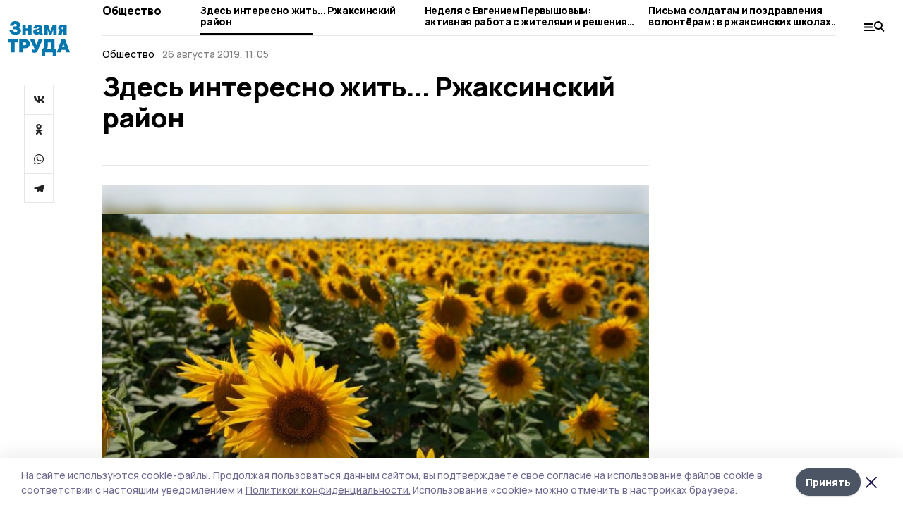

--- FILE ---
content_type: text/plain
request_url: https://www.google-analytics.com/j/collect?v=1&_v=j102&a=167654371&t=pageview&_s=1&dl=https%3A%2F%2Fgazetarzhaksa.ru%2Fnews%2Fsociety%2F2019-08-26%2Fzdes-interesno-zhit-rzhaksinskiy-rayon-114989&dp=%2Fnews%2Fsociety%2F2019-08-26%2Fzdes-interesno-zhit-rzhaksinskiy-rayon-114989&ul=en-us%40posix&dt=%D0%97%D0%B4%D0%B5%D1%81%D1%8C%20%D0%B8%D0%BD%D1%82%D0%B5%D1%80%D0%B5%D1%81%D0%BD%D0%BE%20%D0%B6%D0%B8%D1%82%D1%8C...%20%D0%A0%D0%B6%D0%B0%D0%BA%D1%81%D0%B8%D0%BD%D1%81%D0%BA%D0%B8%D0%B9%20%D1%80%D0%B0%D0%B9%D0%BE%D0%BD%20%7C%20%D0%97%D0%BD%D0%B0%D0%BC%D1%8F%20%D1%82%D1%80%D1%83%D0%B4%D0%B0&sr=1280x720&vp=1280x720&_u=IEBAAEABAAAAACAAI~&jid=1282594014&gjid=1062948085&cid=1521181189.1765055388&tid=UA-198725459-8&_gid=570684252.1765055388&_r=1&_slc=1&z=831130301
body_size: -450
content:
2,cG-Y6CNCVLZB4

--- FILE ---
content_type: application/javascript; charset=UTF-8
request_url: https://gazetarzhaksa.ru/_nuxt/437aa62.js
body_size: 6129
content:
(window.webpackJsonp=window.webpackJsonp||[]).push([[8,33,37,47,48,49,50,51,52,53],{420:function(t,e,r){(function(e){var r=/^\s+|\s+$/g,o=/^[-+]0x[0-9a-f]+$/i,n=/^0b[01]+$/i,l=/^0o[0-7]+$/i,d=parseInt,c="object"==typeof e&&e&&e.Object===Object&&e,m="object"==typeof self&&self&&self.Object===Object&&self,f=c||m||Function("return this")(),v=Object.prototype.toString,y=Math.max,h=Math.min,x=function(){return f.Date.now()};function I(t){var e=typeof t;return!!t&&("object"==e||"function"==e)}function w(t){if("number"==typeof t)return t;if(function(t){return"symbol"==typeof t||function(t){return!!t&&"object"==typeof t}(t)&&"[object Symbol]"==v.call(t)}(t))return NaN;if(I(t)){var e="function"==typeof t.valueOf?t.valueOf():t;t=I(e)?e+"":e}if("string"!=typeof t)return 0===t?t:+t;t=t.replace(r,"");var c=n.test(t);return c||l.test(t)?d(t.slice(2),c?2:8):o.test(t)?NaN:+t}t.exports=function(t,e,r){var o,n,l,d,c,m,f=0,v=!1,_=!1,k=!0;if("function"!=typeof t)throw new TypeError("Expected a function");function A(time){var e=o,r=n;return o=n=void 0,f=time,d=t.apply(r,e)}function C(time){return f=time,c=setTimeout(z,e),v?A(time):d}function M(time){var t=time-m;return void 0===m||t>=e||t<0||_&&time-f>=l}function z(){var time=x();if(M(time))return Z(time);c=setTimeout(z,function(time){var t=e-(time-m);return _?h(t,l-(time-f)):t}(time))}function Z(time){return c=void 0,k&&o?A(time):(o=n=void 0,d)}function G(){var time=x(),t=M(time);if(o=arguments,n=this,m=time,t){if(void 0===c)return C(m);if(_)return c=setTimeout(z,e),A(m)}return void 0===c&&(c=setTimeout(z,e)),d}return e=w(e)||0,I(r)&&(v=!!r.leading,l=(_="maxWait"in r)?y(w(r.maxWait)||0,e):l,k="trailing"in r?!!r.trailing:k),G.cancel=function(){void 0!==c&&clearTimeout(c),f=0,o=m=n=c=void 0},G.flush=function(){return void 0===c?d:Z(x())},G}}).call(this,r(53))},421:function(t,e,r){var content=r(456);content.__esModule&&(content=content.default),"string"==typeof content&&(content=[[t.i,content,""]]),content.locals&&(t.exports=content.locals);(0,r(16).default)("18569bc9",content,!0,{sourceMap:!1})},427:function(t,e,r){"use strict";var o=r(420),n=r.n(o);e.a={data:function(){return{atStart:!0,atEnd:!1}},methods:{processScroll:n()((function(){var t=this.$refs.items;return 0===t.scrollLeft?(this.atStart=!0,void(this.atEnd=!1)):t.scrollLeft+t.clientWidth>t.scrollWidth-50?(this.atStart=!1,void(this.atEnd=!0)):(this.atStart=!1,void(this.atEnd=!1))}),200),move:function(t){var e=this.$refs.items;e.scrollBy(e.clientWidth*t,0)}}}},455:function(t,e,r){"use strict";r(421)},456:function(t,e,r){var o=r(15),n=r(60),l=r(457),d=r(458),c=o((function(i){return i[1]})),m=n(l),f=n(d);c.push([t.i,".items[data-v-31060ca2]{position:relative;margin-bottom:1.5rem;display:flex;align-items:center;overflow:auto;border-top-width:1px;border-bottom-width:1px;padding-top:1.5rem;padding-bottom:1.5rem}.title[data-v-31060ca2]{flex-shrink:0;flex-grow:0;font-size:16px;font-weight:800;line-height:1.16}.item[data-v-31060ca2],.title[data-v-31060ca2]{margin-right:20px}.item[data-v-31060ca2]{flex-shrink:0;flex-grow:0;text-align:center;font-size:16px;font-weight:800;line-height:1.16;opacity:0.6}.item[data-v-31060ca2]:hover{opacity:1}.item[data-v-31060ca2]{max-width:200px}body.desktop .items[data-v-31060ca2]{margin-bottom:3rem;-ms-scroll-snap-type:x mandatory;scroll-snap-type:x mandatory;scroll-behavior:smooth;scrollbar-width:none}body.desktop .items[data-v-31060ca2]::-webkit-scrollbar{display:none}body.desktop .items.__narrow .item[data-v-31060ca2],body.desktop .items.__narrow .title[data-v-31060ca2]{width:calc(25% - 18px)}body.desktop .item[data-v-31060ca2],body.desktop .title[data-v-31060ca2]{width:calc(20% - 18px);scroll-snap-align:start;max-width:none}body.desktop .arrow[data-v-31060ca2]{position:absolute;cursor:pointer;top:calc(50% - 20px);width:13px;height:40px;background:no-repeat 50%/contain}body.desktop .arrow.__right[data-v-31060ca2]{right:-2.5rem;background-image:url("+m+")}body.desktop .arrow.__left[data-v-31060ca2]{left:-2.5rem;background-image:url("+f+")}",""]),t.exports=c},457:function(t,e){t.exports="[data-uri]"},458:function(t,e){t.exports="[data-uri]"},466:function(t,e,r){t.exports=r.p+"img/play.26272e1.svg"},471:function(t,e,r){"use strict";r.r(e);var o={mixins:[r(427).a],props:{narrow:{type:Boolean,default:!1}},computed:{items:function(){return this.$store.state.platform.districts}}},n=(r(455),r(2)),component=Object(n.a)(o,(function(){var t=this,e=t.$createElement,r=t._self._c||e;return r("div",{staticClass:"relative"},[t.$device.isDesktopOrTablet?[t.atStart?t._e():r("div",{staticClass:"arrow __left",on:{click:function(e){return t.move(-1)}}}),t.atEnd?t._e():r("div",{staticClass:"arrow __right",on:{click:function(e){return t.move(1)}}})]:t._e(),r("div",{ref:"items",staticClass:"items",class:{__narrow:t.narrow},on:{scroll:t.processScroll}},[t._m(0),t._l(t.items,(function(e,i){return r("a",{key:i,staticClass:"item",attrs:{href:e.hostname}},[r("h2",[t._v(t._s(e.district_title))])])}))],2)],2)}),[function(){var t=this,e=t.$createElement,r=t._self._c||e;return r("div",{staticClass:"title"},[t._v("Издания МО "),r("br"),t._v(" Тамбовской области")])}],!1,null,"31060ca2",null);e.default=component.exports},513:function(t,e,r){var content=r(580);content.__esModule&&(content=content.default),"string"==typeof content&&(content=[[t.i,content,""]]),content.locals&&(t.exports=content.locals);(0,r(16).default)("c490cc90",content,!0,{sourceMap:!1})},514:function(t,e,r){var content=r(582);content.__esModule&&(content=content.default),"string"==typeof content&&(content=[[t.i,content,""]]),content.locals&&(t.exports=content.locals);(0,r(16).default)("edd449a2",content,!0,{sourceMap:!1})},515:function(t,e,r){var content=r(584);content.__esModule&&(content=content.default),"string"==typeof content&&(content=[[t.i,content,""]]),content.locals&&(t.exports=content.locals);(0,r(16).default)("103d5520",content,!0,{sourceMap:!1})},516:function(t,e,r){var content=r(586);content.__esModule&&(content=content.default),"string"==typeof content&&(content=[[t.i,content,""]]),content.locals&&(t.exports=content.locals);(0,r(16).default)("f44ca586",content,!0,{sourceMap:!1})},517:function(t,e,r){var content=r(590);content.__esModule&&(content=content.default),"string"==typeof content&&(content=[[t.i,content,""]]),content.locals&&(t.exports=content.locals);(0,r(16).default)("04596358",content,!0,{sourceMap:!1})},518:function(t,e,r){var content=r(592);content.__esModule&&(content=content.default),"string"==typeof content&&(content=[[t.i,content,""]]),content.locals&&(t.exports=content.locals);(0,r(16).default)("20de5ebc",content,!0,{sourceMap:!1})},519:function(t,e,r){var content=r(594);content.__esModule&&(content=content.default),"string"==typeof content&&(content=[[t.i,content,""]]),content.locals&&(t.exports=content.locals);(0,r(16).default)("f0dbc742",content,!0,{sourceMap:!1})},579:function(t,e,r){"use strict";r(513)},580:function(t,e,r){var o=r(15),n=r(60),l=r(466),d=o((function(i){return i[1]})),c=n(l);d.push([t.i,'.day-picture[data-v-310e5dc8]{margin-left:-1rem;margin-right:-1rem;padding-top:1rem;padding-bottom:1rem;font-weight:700}.rubric[data-v-310e5dc8]{font-size:12px;line-height:1;opacity:0.6;font-family:Montserrat}.large-item[data-v-310e5dc8]{display:flex;flex-direction:column;justify-content:flex-end;padding:1rem;--tw-text-opacity:1;color:rgba(255, 255, 255, var(--tw-text-opacity));height:320px}.large-item .title[data-v-310e5dc8]{margin-bottom:0.75rem;font-family:Inter;font-size:21px}.small-item[data-v-310e5dc8]{display:block;padding-top:0.75rem;padding-bottom:0.75rem;padding-left:1rem;padding-right:1rem;--tw-text-opacity:1;color:rgba(255, 255, 255, var(--tw-text-opacity));background:#363636}.small-item .top[data-v-310e5dc8]{margin-bottom:3rem;display:grid;grid-template-columns:1fr 144px}.small-item .title[data-v-310e5dc8]{font-size:16px;font-family:Inter}.small-item.__gray[data-v-310e5dc8]{--tw-text-opacity:1;color:rgba(0, 0, 0, var(--tw-text-opacity));background:#cbcbcb}.small-item.__video .img[data-v-310e5dc8]:after{position:absolute;left:0.5rem;bottom:0.5rem;content:"";width:28px;height:26px;background:url('+c+") no-repeat 50%/contain}",""]),t.exports=d},581:function(t,e,r){"use strict";r(514)},582:function(t,e,r){var o=r(15),n=r(60),l=r(466),d=o((function(i){return i[1]})),c=n(l);d.push([t.i,'.items[data-v-448c7925]{margin-bottom:1.25rem;display:grid;grid-template-columns:42% 29% 29%;margin-top:30px}.item[data-v-448c7925]{display:flex;flex-direction:column;justify-content:space-between}.item .img-block[data-v-448c7925]{margin-bottom:1.25rem}.item .title[data-v-448c7925]{margin-bottom:1.25rem;line-height:1;letter-spacing:-0.025em;font-weight:700;font-family:Inter;font-size:32px}.item .rubric[data-v-448c7925]{font-size:12px;opacity:0.6;font-family:Montserrat;font-weight:700}.item.__small .img[data-v-448c7925]{margin-bottom:0.75rem}.item.__small .title[data-v-448c7925]{padding-left:1rem;padding-right:1rem;line-height:1.16;font-size:26px}.item.__small .rubric[data-v-448c7925]{padding-left:1rem;padding-right:1rem;padding-bottom:1rem}.item.__gray[data-v-448c7925]{padding:1rem;background:#e9e9e9}.item.__gray .title[data-v-448c7925]{line-height:1.16;font-size:22px}.item.__video .img-block[data-v-448c7925]:after{position:absolute;left:0px;bottom:0px;margin-left:1rem;margin-bottom:1rem;content:"";width:46px;height:43px;background:url('+c+")}",""]),t.exports=d},583:function(t,e,r){"use strict";r(515)},584:function(t,e,r){var o=r(15)((function(i){return i[1]}));o.push([t.i,".links[data-v-7fa18a89]{margin-bottom:1.25rem;display:flex;flex-wrap:wrap;align-items:center;justify-content:center;line-height:1;font-family:Arimo;font-weight:700}a[data-v-7fa18a89]{margin-left:0.75rem;margin-right:0.75rem;text-align:center;font-size:12px}a.blue[data-v-7fa18a89], a.red[data-v-7fa18a89]{padding-left:1.25rem;padding-right:1.25rem;padding-top:0.75rem;padding-bottom:0.75rem;font-size:14px;--tw-text-opacity:1;color:rgba(255, 255, 255, var(--tw-text-opacity))}a.blue[data-v-7fa18a89],a.red[data-v-7fa18a89]{background:#8bb1d4}a.red[data-v-7fa18a89]{background:#c23030}body.desktop .links[data-v-7fa18a89]{margin-left:0px;margin-right:0px}body.desktop a[data-v-7fa18a89]{max-width:110px}body.desktop a.blue[data-v-7fa18a89],body.desktop a.red[data-v-7fa18a89]{max-width:none}",""]),t.exports=o},585:function(t,e,r){"use strict";r(516)},586:function(t,e,r){var o=r(15),n=r(60),l=r(587),d=r(588),c=o((function(i){return i[1]})),m=n(l),f=n(d);c.push([t.i,".edition[data-v-a0392a24]{position:relative;margin-left:1rem;margin-right:1rem;margin-bottom:2.25rem}.items[data-v-a0392a24]{display:flex;overflow:auto;padding-bottom:0.25rem;-ms-scroll-snap-type:x mandatory;scroll-snap-type:x mandatory;scroll-behavior:smooth;scrollbar-width:none}.items[data-v-a0392a24]::-webkit-scrollbar{display:none}.item[data-v-a0392a24]{width:100%;flex-shrink:0;flex-grow:0;scroll-snap-align:start}.title[data-v-a0392a24]{margin-top:0.75rem;margin-left:1.25rem;margin-right:2rem;font-size:16px;font-weight:800;line-height:1.16;font-family:Inter}.arrow[data-v-a0392a24]{position:absolute;cursor:pointer;top:calc(50% - 30px);width:13px;height:40px;background:no-repeat 50%/contain}.arrow.__right[data-v-a0392a24]{right:-1.5rem;background-image:url("+m+")}.arrow.__left[data-v-a0392a24]{left:-1.5rem;background-image:url("+f+")}body.desktop .edition[data-v-a0392a24]{margin-left:0px;margin-right:0px}body.desktop .item[data-v-a0392a24]{width:calc(33.3% - 18px);margin-right:20px}body.desktop .title[data-v-a0392a24]{font-size:20px}body.desktop .arrow[data-v-a0392a24]{top:calc(50% - 50px);width:20px;height:60px}body.desktop .arrow.__right[data-v-a0392a24]{right:-2.5rem}body.desktop .arrow.__left[data-v-a0392a24]{left:-2.5rem}",""]),t.exports=c},587:function(t,e){t.exports="[data-uri]"},588:function(t,e){t.exports="[data-uri]"},589:function(t,e,r){"use strict";r(517)},590:function(t,e,r){var o=r(15)((function(i){return i[1]}));o.push([t.i,".other[data-v-2925c94c]{margin-bottom:2.5rem;display:grid;grid-template-columns:repeat(2, minmax(0, 1fr));gap:2rem}.item[data-v-2925c94c]{display:grid;grid-template-columns:repeat(2, minmax(0, 1fr));gap:0.75rem}.text[data-v-2925c94c]{display:flex;flex-direction:column;justify-content:space-between}.title[data-v-2925c94c]{margin-bottom:1rem;font-weight:800;font-family:Inter;font-size:22px}.rubric[data-v-2925c94c]{font-size:12px;font-weight:800;opacity:0.6;font-family:Montserrat}",""]),t.exports=o},591:function(t,e,r){"use strict";r(518)},592:function(t,e,r){var o=r(15)((function(i){return i[1]}));o.push([t.i,".photo[data-v-ec46f9ea]{margin-left:-1rem;margin-right:-1rem;margin-bottom:1.5rem;padding-left:1rem;padding-right:1rem;padding-top:0.75rem;padding-bottom:0.75rem;background:#ededed}.block-title[data-v-ec46f9ea]{margin-bottom:0.75rem;font-size:12px;font-weight:800;font-family:Montserrat}.bg-img[data-v-ec46f9ea]{margin-bottom:1rem;--tw-shadow:0 20px 25px -5px rgba(0, 0, 0, 0.1), 0 10px 10px -5px rgba(0, 0, 0, 0.04);box-shadow:var(--tw-ring-offset-shadow, 0 0 #0000), var(--tw-ring-shadow, 0 0 #0000), var(--tw-shadow)}.title[data-v-ec46f9ea]{font-size:16px;font-weight:800;font-family:Arimo}.num[data-v-ec46f9ea]{font-size:11px;font-weight:800;opacity:0.6;font-family:Inter}.large-item[data-v-ec46f9ea]{position:relative;display:block}.large-item .bg-img[data-v-ec46f9ea]{padding:0px;--tw-shadow:0 25px 50px -12px rgba(0, 0, 0, 0.25);box-shadow:var(--tw-ring-offset-shadow, 0 0 #0000), var(--tw-ring-shadow, 0 0 #0000), var(--tw-shadow)}.large-item .bg-img.__1[data-v-ec46f9ea]{margin-bottom:0.5rem;width:260px;height:170px;z-index:2}.large-item .bg-img.__2[data-v-ec46f9ea]{position:absolute;z-index:1;width:240px;height:157px;top:13px;left:60px}.large-item .bg-img.__3[data-v-ec46f9ea]{position:absolute;top:33px;left:100px;width:240px;height:137px}.large-item .title[data-v-ec46f9ea]{font-family:Inter}body.desktop .photo[data-v-ec46f9ea]{margin-left:0px;margin-right:0px;margin-bottom:2.5rem;padding:22px 30px 40px}body.desktop .block-title[data-v-ec46f9ea]{margin-bottom:1.75rem}body.desktop .items[data-v-ec46f9ea]{display:grid;gap:3rem;grid-template-columns:2fr 1fr 1fr}body.desktop .num[data-v-ec46f9ea]{margin-top:2rem;white-space:nowrap;font-size:14px;font-size:13px}body.desktop .large-item .text[data-v-ec46f9ea]{display:flex;justify-content:space-between;padding-right:1rem}body.desktop .large-item .title[data-v-ec46f9ea]{margin-right:1rem;font-size:22px}body.desktop .large-item .num[data-v-ec46f9ea]{margin-top:0.5rem;font-size:14px}body.desktop .large-item .bg-img.__1[data-v-ec46f9ea]{margin-bottom:1rem;width:auto;margin-right:80px;height:250px}body.desktop .large-item .bg-img.__2[data-v-ec46f9ea]{top:20px;left:60px;width:340px;height:230px}body.desktop .large-item .bg-img.__3[data-v-ec46f9ea]{top:35px;left:110px;width:320px;height:215px}",""]),t.exports=o},593:function(t,e,r){"use strict";r(519)},594:function(t,e,r){var o=r(15),n=r(60),l=r(595),d=o((function(i){return i[1]})),c=n(l);d.push([t.i,'.video[data-v-de9aa534]{margin-left:-1rem;margin-right:-1rem;padding-left:1rem;padding-right:1rem;padding-top:0.75rem;padding-bottom:0.75rem;background:#ededed}.block-title[data-v-de9aa534]{margin-bottom:1.75rem;font-size:12px;font-weight:800;font-family:Montserrat}.bg-container[data-v-de9aa534]{position:relative;margin-bottom:1rem;margin-right:3rem;--tw-shadow:0 20px 25px -5px rgba(0, 0, 0, 0.1), 0 10px 10px -5px rgba(0, 0, 0, 0.04);box-shadow:var(--tw-ring-offset-shadow, 0 0 #0000), var(--tw-ring-shadow, 0 0 #0000), var(--tw-shadow)}.bg-container[data-v-de9aa534]:after{position:absolute;left:1rem;bottom:1rem;width:46px;height:43px;content:"";background:url('+c+")}.title[data-v-de9aa534]{font-size:16px;font-weight:800;font-family:Arimo}body.desktop .video[data-v-de9aa534]{margin-left:0px;margin-right:0px;margin-bottom:2.5rem;padding:22px 30px 40px}body.desktop .items[data-v-de9aa534]{display:grid;gap:3rem;grid-template-columns:2fr 1fr 1fr}body.desktop .bg-container[data-v-de9aa534]{margin-right:0px}body.desktop .item.__large[data-v-de9aa534]{padding-right:1.5rem}body.desktop .item.__large .title[data-v-de9aa534]{font-family:Inter;font-size:22px}",""]),t.exports=d},595:function(t,e,r){t.exports=r.p+"img/play-black.1cc5acd.svg"},657:function(t,e,r){"use strict";r.r(e);r(19);var o={props:{items:{type:Array,required:!0}},computed:{largeMatter:function(){return this.items[0]},largeMatterBg:function(){var t,e;return{background:"linear-gradient(#ffffff00, #00000090), url(".concat(null===(t=this.largeMatter)||void 0===t||null===(e=t.image)||void 0===e?void 0:e.url,") top center / cover")}},smallMatters:function(){return this.items.filter((function(t,i){return i>0&&i<3}))}}},n=(r(579),r(2)),component=Object(n.a)(o,(function(){var t=this,e=t.$createElement,r=t._self._c||e;return r("div",{staticClass:"day-picture"},[t.largeMatter?r("n-link",{staticClass:"large-item",style:t.largeMatterBg,attrs:{to:t.largeMatter.path}},[r("div",{staticClass:"title"},[t._v(t._s(t.largeMatter.title))]),r("div",{staticClass:"rubric"},[t._v(t._s(t.$rubricType(t.largeMatter)))])]):t._e(),t._l(t.smallMatters,(function(e,i){return r("n-link",{key:i,staticClass:"small-item",class:{__gray:0===i,__video:"video"===e.kind},attrs:{to:e.path}},[r("div",{staticClass:"top"},[r("div",{staticClass:"title"},[t._v(t._s(e.title))]),r("blur-img",{staticClass:"img",attrs:{src:e.image_800}})],1),r("div",{staticClass:"rubric"},[t._v(t._s(t.$rubricType(e)))])])}))],2)}),[],!1,null,"310e5dc8",null);e.default=component.exports;installComponents(component,{BlurImg:r(209).default})},658:function(t,e,r){"use strict";r.r(e);var o={props:{items:{type:Array,required:!0}}},n=(r(581),r(2)),component=Object(n.a)(o,(function(){var t=this,e=t.$createElement,r=t._self._c||e;return r("div",{staticClass:"items"},t._l(t.items.filter((function(t,i){return i<3})),(function(e,i){return r("n-link",{key:i,staticClass:"item",class:{__small:i>0,__gray:1===i,__video:"video"===e.kind},attrs:{to:e.path}},[r("div",[r("blur-img",{staticClass:"img-block",attrs:{src:e.image_800}}),r("div",{staticClass:"title"},[t._v(t._s(e.title))])],1),r("div",{staticClass:"rubric"},[t._v(t._s(t.$rubricType(e)))])])})),1)}),[],!1,null,"448c7925",null);e.default=component.exports;installComponents(component,{BlurImg:r(209).default})},659:function(t,e,r){"use strict";r.r(e);var o={computed:{items:function(){return this.$store.state.platform.topline_items}}},n=(r(583),r(2)),component=Object(n.a)(o,(function(){var t=this,e=t.$createElement,r=t._self._c||e;return r("div",{staticClass:"links"},t._l(t.items,(function(e,i){return r("u-link",{key:i,class:e.theme,attrs:{to:e.url,target:e.in_new_tab?"_blank":"_self"}},[t._v(t._s(e.title))])})),1)}),[],!1,null,"7fa18a89",null);e.default=component.exports;installComponents(component,{ULink:r(79).default})},660:function(t,e,r){"use strict";r.r(e);var o={mixins:[r(427).a],props:{items:{type:Array,required:!0}}},n=(r(585),r(2)),component=Object(n.a)(o,(function(){var t=this,e=t.$createElement,r=t._self._c||e;return r("div",{staticClass:"edition"},[t.atStart?t._e():r("div",{staticClass:"arrow __left",on:{click:function(e){return t.move(-1)}}}),t.atEnd?t._e():r("div",{staticClass:"arrow __right",on:{click:function(e){return t.move(1)}}}),r("div",{ref:"items",staticClass:"items",on:{scroll:t.processScroll}},t._l(t.items,(function(e,i){return r("n-link",{key:i,staticClass:"item",attrs:{to:e.path}},[r("blur-img",{attrs:{src:e.image_800,alt:e.title}}),r("div",{staticClass:"title"},[t._v(t._s(e.title))])],1)})),1)])}),[],!1,null,"a0392a24",null);e.default=component.exports;installComponents(component,{BlurImg:r(209).default})},661:function(t,e,r){"use strict";r.r(e);var o={props:{items:{type:Array,required:!0}}},n=(r(589),r(2)),component=Object(n.a)(o,(function(){var t=this,e=t.$createElement,r=t._self._c||e;return r("div",{staticClass:"other"},t._l(t.items,(function(e,i){return r("n-link",{key:i,staticClass:"item",attrs:{to:e.path}},[r("blur-img",{attrs:{src:e.image_800,alt:e.title}}),r("div",{staticClass:"text"},[r("div",{staticClass:"title"},[t._v(t._s(e.title))]),r("div",{staticClass:"rubric"},[t._v(t._s(t.$rubricType(e)))])])],1)})),1)}),[],!1,null,"2925c94c",null);e.default=component.exports;installComponents(component,{BlurImg:r(209).default})},662:function(t,e,r){"use strict";r.r(e);r(19);var o={props:{items:{type:Array,required:!0}},computed:{largeItem:function(){return this.items[0]},smallItems:function(){return this.items.filter((function(t,i){return i>0&&i<3}))}}},n=(r(591),r(2)),component=Object(n.a)(o,(function(){var t=this,e=t.$createElement,r=t._self._c||e;return r("div",{staticClass:"photo"},[r("n-link",{attrs:{to:"/galleries"}},[r("h2",{staticClass:"block-title"},[t._v("Фото")])]),r("div",{staticClass:"items"},[t.largeItem?r("n-link",{staticClass:"large-item",attrs:{to:t.largeItem.path}},[t.largeItem.image?t._l(t.largeItem.main_images,(function(t,i){return r("div",{directives:[{name:"lazy",rawName:"v-lazy:background-image",value:t.url,expression:"el.url",arg:"background-image"}],staticClass:"bg-img",class:"__"+(i+1)})})):t._e(),r("div",{staticClass:"text"},[r("div",{staticClass:"title"},[t._v(t._s(t.largeItem.title))]),t.largeItem.images_count?r("div",{staticClass:"num"},[t._v(t._s(t.largeItem.images_count)+" фото")]):t._e()])],2):t._e(),t.$device.isDesktopOrTablet?t._l(t.smallItems,(function(e,i){return r("n-link",{key:i,staticClass:"item",attrs:{to:e.path}},[r("div",{directives:[{name:"lazy",rawName:"v-lazy:background-image",value:e.image_800,expression:"matter.image_800",arg:"background-image"}],staticClass:"bg-img"}),r("div",{staticClass:"title"},[t._v(t._s(e.title))]),e.images_count?r("div",{staticClass:"num"},[t._v(t._s(e.images_count)+" фото")]):t._e()])})):t._e()],2)],1)}),[],!1,null,"ec46f9ea",null);e.default=component.exports},663:function(t,e,r){"use strict";r.r(e);var o={props:{items:{type:Array,required:!0}}},n=(r(593),r(2)),component=Object(n.a)(o,(function(){var t=this,e=t.$createElement,r=t._self._c||e;return r("div",{staticClass:"video"},[r("n-link",{attrs:{to:"/videos"}},[r("h2",{staticClass:"block-title"},[t._v("Видео")])]),r("div",{staticClass:"items"},t._l(t.items.filter((function(e,i){return i<(t.$device.isMobile?1:3)})),(function(e,i){return r("n-link",{key:i,staticClass:"item",class:{__large:0===i},attrs:{to:e.path}},[r("div",{staticClass:"bg-container"},[r("div",{directives:[{name:"lazy",rawName:"v-lazy:background-image",value:e.image_800,expression:"matter.image_800",arg:"background-image"}],staticClass:"bg-img"})]),r("div",{staticClass:"title"},[t._v(t._s(e.title))])])})),1)],1)}),[],!1,null,"de9aa534",null);e.default=component.exports},752:function(t,e,r){"use strict";r.r(e);var o={props:{dayPicture:{type:Array,required:!0},editionBlock:{type:Array,required:!0},seeAlso:{type:Array,required:!0},photo:{type:Array,required:!0},video:{type:Array,required:!0}}},n=r(2),component=Object(n.a)(o,(function(){var t=this,e=t.$createElement,r=t._self._c||e;return r("div",[t.$device.isMobile?[r("mobile-top-tabs"),r("div",{staticClass:"text-center"},[r("logo")],1)]:t._e(),t.$device.isMobile&&t.dayPicture.length?r("local-page-day-picture-mobile",{attrs:{items:t.dayPicture}}):t.dayPicture.length?r("local-page-day-picture-desktop",{attrs:{items:t.dayPicture}}):t._e(),r("local-page-links"),t.$device.isMobile?r("banner",{staticClass:"mx-auto my-4",style:{width:"300px"},attrs:{slug:"300_300_index"}}):t._e(),t.editionBlock.length?r("local-page-edition-block",{attrs:{items:t.editionBlock}}):t._e(),r("districts"),t.$device.isDesktopOrTablet?r("feed",{attrs:{localTop:!0}}):t._e(),t.$device.isDesktopOrTablet&&t.seeAlso.length?r("local-page-other",{attrs:{items:t.seeAlso}}):t._e(),t.photo.length?r("local-page-photo",{attrs:{items:t.photo}}):t._e(),t.video.length?r("local-page-video",{attrs:{items:t.video}}):t._e()],2)}),[],!1,null,null,null);e.default=component.exports;installComponents(component,{MobileTopTabs:r(530).default,Logo:r(131).default,LocalPageDayPictureMobile:r(657).default,LocalPageDayPictureDesktop:r(658).default,LocalPageLinks:r(659).default,Banner:r(211).default,LocalPageEditionBlock:r(660).default,Districts:r(471).default,Feed:r(600).default,LocalPageOther:r(661).default,LocalPagePhoto:r(662).default,LocalPageVideo:r(663).default})}}]);

--- FILE ---
content_type: application/javascript; charset=UTF-8
request_url: https://gazetarzhaksa.ru/_nuxt/eeb2710.js
body_size: 4697
content:
(window.webpackJsonp=window.webpackJsonp||[]).push([[3,15,18,19,70,77,84,85],{353:function(t,e,o){var content=o(362);content.__esModule&&(content=content.default),"string"==typeof content&&(content=[[t.i,content,""]]),content.locals&&(t.exports=content.locals);(0,o(16).default)("3014cd2b",content,!0,{sourceMap:!1})},358:function(t,e,o){"use strict";o.r(e);o(59);var r={props:{item:{type:Object,required:!0}},computed:{authorSource:function(){return this.item.author&&this.item.source?"".concat(this.item.author," / ").concat(this.item.source):this.item.author||this.item.source}}},n=(o(361),o(2)),component=Object(n.a)(r,(function(){var t=this,e=t.$createElement,o=t._self._c||e;return t.item.description||t.authorSource?o("div",{staticClass:"photo-text"},[t.item.description?o("span",[t._v(t._s(t.item.description))]):t._e(),t.authorSource?o("span",[t._v(t._s(t.authorSource))]):t._e()]):t._e()}),[],!1,null,"a2b33d50",null);e.default=component.exports},361:function(t,e,o){"use strict";o(353)},362:function(t,e,o){var r=o(15)((function(i){return i[1]}));r.push([t.i,".photo-text[data-v-a2b33d50]{margin-top:0.25rem;display:flex;justify-content:space-between;gap:1rem;font-size:12px}.photo-text span[data-v-a2b33d50]:last-child{opacity:0.5}body.desktop .photo-text[data-v-a2b33d50]{margin-top:1rem;font-size:14px}",""]),t.exports=r},415:function(t,e,o){var content=o(452);content.__esModule&&(content=content.default),"string"==typeof content&&(content=[[t.i,content,""]]),content.locals&&(t.exports=content.locals);(0,o(16).default)("97470af2",content,!0,{sourceMap:!1})},419:function(t,e,o){var content=o(454);content.__esModule&&(content=content.default),"string"==typeof content&&(content=[[t.i,content,""]]),content.locals&&(t.exports=content.locals);(0,o(16).default)("2a6ac2fc",content,!0,{sourceMap:!1})},421:function(t,e,o){var content=o(456);content.__esModule&&(content=content.default),"string"==typeof content&&(content=[[t.i,content,""]]),content.locals&&(t.exports=content.locals);(0,o(16).default)("18569bc9",content,!0,{sourceMap:!1})},427:function(t,e,o){"use strict";var r=o(420),n=o.n(r);e.a={data:function(){return{atStart:!0,atEnd:!1}},methods:{processScroll:n()((function(){var t=this.$refs.items;return 0===t.scrollLeft?(this.atStart=!0,void(this.atEnd=!1)):t.scrollLeft+t.clientWidth>t.scrollWidth-50?(this.atStart=!1,void(this.atEnd=!0)):(this.atStart=!1,void(this.atEnd=!1))}),200),move:function(t){var e=this.$refs.items;e.scrollBy(e.clientWidth*t,0)}}}},451:function(t,e,o){"use strict";o(415)},452:function(t,e,o){var r=o(15)((function(i){return i[1]}));r.push([t.i,'.content-block-text{font-size:18px;line-height:1.55;max-width:var(--block-width)}.content-block-text ol, .content-block-text p, .content-block-text ul{margin-top:1.5rem;margin-bottom:1.5rem}.content-block-text a{text-decoration:underline;color:#6a95bc}.content-block-text h2, .content-block-text h3, .content-block-text h4{margin-bottom:1.5rem;font-size:28px;font-weight:800}.content-block-text h3{font-size:22px}.content-block-text h4{font-size:18px}.content-block-text .question{font-size:22px;font-weight:800}.content-block-text .answer:before,.content-block-text .question:before{content:"— "}.content-block-text blockquote{padding-top:1.5rem;font-family:Manrope, sans-serif;font-size:18px;font-weight:800;letter-spacing:-0.025em;border-top:3px solid var(--active-color)}.content-block-text .table-wrapper{overflow:auto}.content-block-text table{margin-top:1rem;margin-bottom:1rem;min-width:100%;border-collapse:collapse}.content-block-text table td{border-width:1px;padding-left:0.5rem;padding-right:0.5rem;padding-top:0.75rem;padding-bottom:0.75rem}.content-block-text table p{margin:0px}',""]),t.exports=r},453:function(t,e,o){"use strict";o(419)},454:function(t,e,o){var r=o(15)((function(i){return i[1]}));r.push([t.i,'.authors[data-v-7b43a194]{margin-top:1.5rem;margin-bottom:1.5rem}.item[data-v-7b43a194]:not(:last-child):after{content:", "}',""]),t.exports=r},455:function(t,e,o){"use strict";o(421)},456:function(t,e,o){var r=o(15),n=o(60),l=o(457),c=o(458),d=r((function(i){return i[1]})),m=n(l),f=n(c);d.push([t.i,".items[data-v-31060ca2]{position:relative;margin-bottom:1.5rem;display:flex;align-items:center;overflow:auto;border-top-width:1px;border-bottom-width:1px;padding-top:1.5rem;padding-bottom:1.5rem}.title[data-v-31060ca2]{flex-shrink:0;flex-grow:0;font-size:16px;font-weight:800;line-height:1.16}.item[data-v-31060ca2],.title[data-v-31060ca2]{margin-right:20px}.item[data-v-31060ca2]{flex-shrink:0;flex-grow:0;text-align:center;font-size:16px;font-weight:800;line-height:1.16;opacity:0.6}.item[data-v-31060ca2]:hover{opacity:1}.item[data-v-31060ca2]{max-width:200px}body.desktop .items[data-v-31060ca2]{margin-bottom:3rem;-ms-scroll-snap-type:x mandatory;scroll-snap-type:x mandatory;scroll-behavior:smooth;scrollbar-width:none}body.desktop .items[data-v-31060ca2]::-webkit-scrollbar{display:none}body.desktop .items.__narrow .item[data-v-31060ca2],body.desktop .items.__narrow .title[data-v-31060ca2]{width:calc(25% - 18px)}body.desktop .item[data-v-31060ca2],body.desktop .title[data-v-31060ca2]{width:calc(20% - 18px);scroll-snap-align:start;max-width:none}body.desktop .arrow[data-v-31060ca2]{position:absolute;cursor:pointer;top:calc(50% - 20px);width:13px;height:40px;background:no-repeat 50%/contain}body.desktop .arrow.__right[data-v-31060ca2]{right:-2.5rem;background-image:url("+m+")}body.desktop .arrow.__left[data-v-31060ca2]{left:-2.5rem;background-image:url("+f+")}",""]),t.exports=d},457:function(t,e){t.exports="[data-uri]"},458:function(t,e){t.exports="[data-uri]"},464:function(t,e,o){"use strict";o.r(e);var r={props:{items:{type:Array,required:!0}}},n=(o(453),o(2)),component=Object(n.a)(r,(function(){var t=this,e=t.$createElement,o=t._self._c||e;return o("div",{staticClass:"authors"},[o("span",{staticClass:"mr-2"},[t._v(t._s(t.items.length>1?"Авторы":"Автор")+":")]),t._l(t.items,(function(e){return o("span",{staticClass:"item"},[t._v(t._s(e))])}))],2)}),[],!1,null,"7b43a194",null);e.default=component.exports},470:function(t,e,o){"use strict";o.r(e);var r={props:{item:{type:Object,required:!0}},mounted:function(){this.processTable()},methods:{processTable:function(){var table=this.$el.querySelector("table");if(table){var t=document.createElement("div");t.classList.add("table-wrapper"),table.after(t),t.append(table)}}}},n=(o(451),o(2)),component=Object(n.a)(r,(function(){var t=this,e=t.$createElement;return(t._self._c||e)("div",{staticClass:"content-block-text",domProps:{innerHTML:t._s(t.item.text)}})}),[],!1,null,null,null);e.default=component.exports},471:function(t,e,o){"use strict";o.r(e);var r={mixins:[o(427).a],props:{narrow:{type:Boolean,default:!1}},computed:{items:function(){return this.$store.state.platform.districts}}},n=(o(455),o(2)),component=Object(n.a)(r,(function(){var t=this,e=t.$createElement,o=t._self._c||e;return o("div",{staticClass:"relative"},[t.$device.isDesktopOrTablet?[t.atStart?t._e():o("div",{staticClass:"arrow __left",on:{click:function(e){return t.move(-1)}}}),t.atEnd?t._e():o("div",{staticClass:"arrow __right",on:{click:function(e){return t.move(1)}}})]:t._e(),o("div",{ref:"items",staticClass:"items",class:{__narrow:t.narrow},on:{scroll:t.processScroll}},[t._m(0),t._l(t.items,(function(e,i){return o("a",{key:i,staticClass:"item",attrs:{href:e.hostname}},[o("h2",[t._v(t._s(e.district_title))])])}))],2)],2)}),[function(){var t=this,e=t.$createElement,o=t._self._c||e;return o("div",{staticClass:"title"},[t._v("Издания МО "),o("br"),t._v(" Тамбовской области")])}],!1,null,"31060ca2",null);e.default=component.exports},487:function(t,e,o){var content=o(541);content.__esModule&&(content=content.default),"string"==typeof content&&(content=[[t.i,content,""]]),content.locals&&(t.exports=content.locals);(0,o(16).default)("787bcb32",content,!0,{sourceMap:!1})},488:function(t,e,o){var content=o(543);content.__esModule&&(content=content.default),"string"==typeof content&&(content=[[t.i,content,""]]),content.locals&&(t.exports=content.locals);(0,o(16).default)("696469e8",content,!0,{sourceMap:!1})},489:function(t,e,o){var content=o(545);content.__esModule&&(content=content.default),"string"==typeof content&&(content=[[t.i,content,""]]),content.locals&&(t.exports=content.locals);(0,o(16).default)("6853d1e8",content,!0,{sourceMap:!1})},525:function(t,e,o){"use strict";o.r(e);var r={props:{items:{type:Array,required:!0},title:{type:String,default:null}}},n=o(2),component=Object(n.a)(r,(function(){var t=this,e=t.$createElement,o=t._self._c||e;return o("div",{staticClass:"content-blocks"},t._l(t.items,(function(e){return o("div",{key:e.id,staticClass:"my-6"},["common"===e.kind?o("content-blocks-common",{attrs:{item:e}}):"quote"===e.kind?o("lazy-content-blocks-quote",{attrs:{item:e}}):"image"===e.kind?o("lazy-content-blocks-image",{attrs:{item:e,alt:t.title}}):"image360"===e.kind?o("lazy-content-blocks-image-360",{attrs:{item:e}}):"gallery"===e.kind?o("lazy-content-blocks-gallery",{attrs:{item:e}}):"video"===e.kind?o("lazy-content-blocks-video",{attrs:{item:e}}):"read_also"===e.kind?o("lazy-content-blocks-matters",{attrs:{item:e}}):"file"===e.kind?o("lazy-content-blocks-file",{attrs:{item:e}}):"html"===e.kind?o("lazy-content-blocks-widget",{attrs:{item:e}}):["teaser_matter","teaser_gallery"].includes(e.kind)?o("lazy-content-blocks-matter-teaser",{attrs:{item:e}}):t._e()],1)})),0)}),[],!1,null,null,null);e.default=component.exports;installComponents(component,{ContentBlocksCommon:o(470).default})},540:function(t,e,o){"use strict";o(487)},541:function(t,e,o){var r=o(15)((function(i){return i[1]}));r.push([t.i,".mobile-cols.top-mobile[data-v-1b854c96]{position:relative;margin-bottom:1rem;gap:1.25rem;padding-top:0.5rem}.menu-trigger[data-v-1b854c96]{position:absolute;right:0.5rem;top:1rem}.title[data-v-1b854c96]{margin-right:3.5rem;margin-bottom:0.5rem;font-weight:800;font-size:20px}",""]),t.exports=r},542:function(t,e,o){"use strict";o(488)},543:function(t,e,o){var r=o(15)((function(i){return i[1]}));r.push([t.i,".event[data-v-f8d98480]{margin-bottom:1rem;border-bottom-width:1px;padding-bottom:1rem}",""]),t.exports=r},544:function(t,e,o){"use strict";o(489)},545:function(t,e,o){var r=o(15)((function(i){return i[1]}));r.push([t.i,".comment[data-v-7342c23a]{margin-bottom:1rem;padding-top:1rem;padding-bottom:1rem;font-family:Manrope, sans-serif;font-weight:800;border-top:6px solid var(--active-color);font-size:19px;line-height:1.15}body.desktop .comment[data-v-7342c23a]{margin-bottom:2rem}",""]),t.exports=r},610:function(t,e,o){var content=o(687);content.__esModule&&(content=content.default),"string"==typeof content&&(content=[[t.i,content,""]]),content.locals&&(t.exports=content.locals);(0,o(16).default)("1221deb2",content,!0,{sourceMap:!1})},636:function(t,e,o){"use strict";o.r(e);o(377);var r={props:{matter:{type:Object,required:!0},index:{type:Number,default:0}},computed:{imageVisible:function(){return!(this.$device.isMobile&&!this.matter.lead&&0===this.index)&&this.matter.image}}},n=(o(686),o(2)),component=Object(n.a)(r,(function(){var t=this,e=t.$createElement,o=t._self._c||e;return o("div",[t.$device.isDesktopOrTablet?o("div",{staticClass:"cm-meta"},[o("n-link",{attrs:{to:t.$rubricTypeLink(t.matter)}},[t._v(t._s(t.$rubricType(t.matter)))]),o("span",[t._v(t._s(t.$date(t.matter.published_at)))])],1):0===t.index?o("matter-top",{attrs:{matter:t.matter}}):t._e(),o("section",{staticClass:"cols"},[o("div",[t.$device.isDesktopOrTablet||t.index>0?[t.$device.isMobile?o("div",{staticClass:"cm-meta"},[o("n-link",{attrs:{to:t.$rubricTypeLink(t.matter)}},[t._v(t._s(t.$rubricType(t.matter)))]),o("span",[t._v(t._s(t.$date(t.matter.published_at)))])],1):t._e(),o("h1",{staticClass:"cm-title"},[t._v(t._s(t.matter.title))]),o("h2",{staticClass:"cm-lead"},[t._v(t._s(t.matter.lead))])]:t._e(),t.imageVisible?o("div",{staticClass:"mb-4"},[o("blur-img",{attrs:{src:t.matter.image.url,alt:t.matter.image.description||t.matter.title}}),o("photo-text",{attrs:{item:t.matter.image}})],1):t._e(),t.matter.columnist?o("n-link",{staticClass:"author",attrs:{to:"/author/"+t.matter.columnist.id}},[o("div",[o("div",{directives:[{name:"lazy",rawName:"v-lazy:background-image",value:t.matter.columnist.image_url,expression:"matter.columnist.image_url",arg:"background-image"}],staticClass:"avatar"})]),o("div",[o("div",{staticClass:"name"},[t._v(t._s(t.matter.columnist.full_name))]),o("div",{staticClass:"job"},[t._v(t._s(t.matter.columnist.occupation))])])]):t._e(),o("content-blocks",{attrs:{items:t.matter.content_blocks,title:t.matter.title}}),t.matter.events&&t.matter.events.length?o("matter-events",{attrs:{items:t.matter.events}}):t._e(),t.matter.official_comment?o("official-comment",{attrs:{text:t.matter.official_comment.text}}):t._e(),t.matter.poll?o("poll",{attrs:{item:t.matter.poll}}):t._e(),t.matter.tags.length?o("tags",{attrs:{items:t.matter.tags}}):t._e(),t.matter.show_authors&&t.matter.authors.length?o("authors",{attrs:{items:t.matter.authors}}):t._e(),o("districts",{attrs:{narrow:!0}})],2),t.$device.isDesktopOrTablet?o("lazy-rightcol"):t._e()],1)],1)}),[],!1,null,"7f02fa74",null);e.default=component.exports;installComponents(component,{MatterTop:o(637).default,BlurImg:o(209).default,PhotoText:o(358).default,ContentBlocks:o(525).default,MatterEvents:o(638).default,OfficialComment:o(639).default,Poll:o(428).default,Tags:o(409).default,Authors:o(464).default,Districts:o(471).default})},637:function(t,e,o){"use strict";o.r(e);var r={props:{matter:{type:Object,required:!0}}},n=(o(540),o(2)),component=Object(n.a)(r,(function(){var t=this,e=t.$createElement,o=t._self._c||e;return o("div",{staticClass:"mobile-cols top-mobile"},[o("div",["top68"===t.$store.state.platform.template?o("logo",{staticClass:"mb-5"}):t._e(),o("share",{staticClass:"__top-matter-mobile"})],1),o("div",[o("menu-trigger",{staticClass:"menu-trigger"}),o("div",{staticClass:"cm-meta"},[o("n-link",{attrs:{to:t.$rubricTypeLink(t.matter)}},[t._v(t._s(t.$rubricType(t.matter)))]),o("span",[t._v(t._s(t.$date(t.matter.published_at)))])],1),o("h1",{staticClass:"title"},[t._v(t._s(t.matter.title))]),o("h2",{staticClass:"text-lg"},[t._v(t._s(t.matter.lead))]),!t.matter.lead&&t.matter.image?[o("blur-img",{attrs:{src:t.matter.image.url,alt:t.matter.title}}),o("photo-text",{attrs:{item:t.matter.image}})]:t._e()],2)])}),[],!1,null,"1b854c96",null);e.default=component.exports;installComponents(component,{Logo:o(131).default,Share:o(133).default,MenuTrigger:o(210).default,BlurImg:o(209).default,PhotoText:o(358).default})},638:function(t,e,o){"use strict";o.r(e);var r={props:{items:{type:Array,required:!0}}},n=(o(542),o(2)),component=Object(n.a)(r,(function(){var t=this,e=t.$createElement,o=t._self._c||e;return o("div",{staticClass:"my-4"},t._l(t.items,(function(e){return o("div",{staticClass:"event",domProps:{innerHTML:t._s(e.content)}})})),0)}),[],!1,null,"f8d98480",null);e.default=component.exports},639:function(t,e,o){"use strict";o.r(e);var r={props:{text:{type:String,required:!0}}},n=(o(544),o(2)),component=Object(n.a)(r,(function(){var t=this,e=t.$createElement;return(t._self._c||e)("div",{staticClass:"comment"},[t._v(t._s(t.text))])}),[],!1,null,"7342c23a",null);e.default=component.exports},686:function(t,e,o){"use strict";o(610)},687:function(t,e,o){var r=o(15)((function(i){return i[1]}));r.push([t.i,".author[data-v-7f02fa74]{margin-bottom:1.5rem;margin-top:1.25rem;display:grid;gap:1.25rem;border-bottom-width:1px;border-top-width:1px;padding-bottom:1.25rem;padding-top:1.25rem;grid-template-columns:48px 1fr}.author .avatar[data-v-7f02fa74]{border-radius:9999px;--tw-bg-opacity:1;background-color:rgba(243, 244, 246, var(--tw-bg-opacity));background-size:cover;height:48px}.author .name[data-v-7f02fa74]{font-size:16px;font-weight:800}body.desktop .author[data-v-7f02fa74]{margin-top:0px;padding-top:0px;border-top:none;grid-template-columns:64px 1fr}body.desktop .author .avatar[data-v-7f02fa74]{height:64px}body.desktop .author .name[data-v-7f02fa74]{margin-top:0.5rem;font-size:22px}body.desktop .cm-lead[data-v-7f02fa74]{border-bottom-width:1px;padding-bottom:2rem}",""]),t.exports=r}}]);

--- FILE ---
content_type: image/svg+xml
request_url: https://api.top68.ru/attachments/41bddd3012de04522c60d252903573cc4800e0cb/store/472dc6c347bd179f7265a6bdda53ae7163df15e1ee44a8a31be688837585/znamiatruda_d.svg
body_size: 3015
content:
<svg width="90" height="51" viewBox="0 0 90 51" fill="none" xmlns="http://www.w3.org/2000/svg">
<path d="M19.2892 13.7162C19.2892 11.8562 17.8391 9.97411 16.2089 9.53485C17.3775 9.04415 18.4452 7.20607 18.4452 5.37521C18.4452 2.09453 14.8817 0 11.0154 0C6.30509 0 3.3044 2.63633 3.3044 6.59079H8.39694C8.54844 4.75262 9.38514 4.13752 10.9144 4.13752C12.0324 4.13752 13.2587 4.70135 13.2587 5.86574C13.2587 6.89834 12.7466 7.72585 11.5492 7.72585H8.39694V11.8048H11.5997C12.9486 11.8048 13.9946 12.6615 13.9946 13.7161C13.9946 15.2686 12.5445 15.708 11.0658 15.708C9.81797 15.708 8.21655 15.3711 7.9354 13.306H2.64079C2.84999 16.9236 6.41334 19.8456 11.0154 19.8456C14.7086 19.8456 19.2892 18.1395 19.2892 13.7162ZM34.6267 19.3258V5.63149H29.7938V10.3623H26.2305V5.63149H21.3975V19.3258H26.2305V14.1337H29.7938V19.3258H34.6267ZM51.0442 19.3258C50.3374 18.3445 50.157 17.517 50.157 16.3306V9.73986C50.157 7.23532 47.4087 5.37521 43.8238 5.37521C40.3829 5.37521 37.4111 7.64541 37.4111 10.4356H42.2439C42.2439 9.63731 42.9293 8.99287 43.766 8.99287C44.6316 8.99287 45.3241 9.32976 45.3241 9.87165C45.3241 10.6992 43.0807 11.241 41.0754 11.5486C38.2983 11.966 36.8484 13.4086 36.8484 15.3493C36.8484 17.722 38.5796 19.5821 41.4505 19.5821C43.0303 19.5821 44.2492 19.172 45.3241 18.3664C45.3962 18.7033 45.4972 18.9376 45.8579 19.3257L51.0442 19.3258ZM45.3241 14.39C44.9417 15.3201 43.9968 15.7594 43.0591 15.7594C42.3162 15.7594 41.7318 15.525 41.7318 14.8586C41.7318 13.665 44.1484 13.5112 45.3241 12.8154V14.39ZM70.6527 19.3258V5.63149H65.0551L61.8741 14.91H61.8235L58.592 5.63149H52.9944V19.3258H57.8273V12.713H57.8778L60.1212 19.3258H63.533L65.7692 12.713H65.8196V19.3258H70.6527ZM85.2596 19.3258V5.63149H77.902C74.9518 5.63149 73.0691 7.6966 73.0691 10.0767C73.0691 11.805 73.8553 12.9693 75.4134 13.5918C74.8292 13.9287 74.519 14.2875 74.1872 15.2175L72.6869 19.3258H78.0103L79.15 15.5544C79.3519 14.8807 79.5323 14.8295 79.9939 14.8295H80.4268V19.3258H85.2596ZM80.4267 11.7318H79.2508C78.5656 11.7318 77.902 11.1093 77.902 10.333C77.902 9.68858 78.5657 9.14669 79.2508 9.14669H80.4267V11.7318ZM15.2706 30.7804V26.4451H0V30.7804H5.09264V45.251H10.178V30.7804H15.2706ZM32.2581 32.8749C32.2581 29.4109 29.5891 26.4451 26.0258 26.4451H16.7855V45.251H21.8781V39.18H25.8744C29.6613 39.18 32.2581 36.3094 32.2581 32.8749ZM27.014 32.8749C27.014 33.9075 25.9969 34.8374 24.9581 34.8374H21.878V30.7803H25.0302C26.2565 30.7803 27.014 31.7105 27.014 32.8749ZM50.5205 26.4451H44.6417L41.641 34.7129H41.5904L38.2795 26.4451H32.1988L39.0946 40.447L38.9937 40.63C38.7412 41.0914 38.5105 41.399 38.056 41.399C37.6231 41.399 36.909 41.3769 35.8126 40.8058V45.251C37.0893 45.7196 38.056 45.7709 39.1452 45.7709C40.5446 45.7709 42.2757 45.0679 43.0692 43.2884L50.5205 26.4451ZM69.9335 50.7286V40.9084H67.6685V26.4451H53.0111V34.6837C53.0111 36.7487 51.9219 39.6707 49.4549 41.6333V50.7286H54.2879V45.251H65.1006V50.7286H69.9335ZM62.5832 40.9084H56.5744C57.5699 39.1289 58.1037 36.8294 58.1037 34.4786V30.7804H62.5832V40.9084ZM90 45.251L83.1545 26.4451H77.9106L71.0651 45.251H76.54L77.6292 41.6114H83.4359L84.525 45.251H90ZM82.188 37.7813H78.8265L80.5361 32.5672H80.5867L82.188 37.7813Z" fill="#0577AF"/>
</svg>


--- FILE ---
content_type: application/javascript; charset=UTF-8
request_url: https://gazetarzhaksa.ru/_nuxt/b94314d.js
body_size: 747
content:
(window.webpackJsonp=window.webpackJsonp||[]).push([[23,85],{353:function(t,e,o){var content=o(362);content.__esModule&&(content=content.default),"string"==typeof content&&(content=[[t.i,content,""]]),content.locals&&(t.exports=content.locals);(0,o(16).default)("3014cd2b",content,!0,{sourceMap:!1})},358:function(t,e,o){"use strict";o.r(e);o(59);var r={props:{item:{type:Object,required:!0}},computed:{authorSource:function(){return this.item.author&&this.item.source?"".concat(this.item.author," / ").concat(this.item.source):this.item.author||this.item.source}}},n=(o(361),o(2)),component=Object(n.a)(r,(function(){var t=this,e=t.$createElement,o=t._self._c||e;return t.item.description||t.authorSource?o("div",{staticClass:"photo-text"},[t.item.description?o("span",[t._v(t._s(t.item.description))]):t._e(),t.authorSource?o("span",[t._v(t._s(t.authorSource))]):t._e()]):t._e()}),[],!1,null,"a2b33d50",null);e.default=component.exports},361:function(t,e,o){"use strict";o(353)},362:function(t,e,o){var r=o(15)((function(i){return i[1]}));r.push([t.i,".photo-text[data-v-a2b33d50]{margin-top:0.25rem;display:flex;justify-content:space-between;gap:1rem;font-size:12px}.photo-text span[data-v-a2b33d50]:last-child{opacity:0.5}body.desktop .photo-text[data-v-a2b33d50]{margin-top:1rem;font-size:14px}",""]),t.exports=r},627:function(t,e,o){var content=o(732);content.__esModule&&(content=content.default),"string"==typeof content&&(content=[[t.i,content,""]]),content.locals&&(t.exports=content.locals);(0,o(16).default)("26a775dc",content,!0,{sourceMap:!1})},731:function(t,e,o){"use strict";o(627)},732:function(t,e,o){var r=o(15)((function(i){return i[1]}));r.push([t.i,".image[data-v-3ddb6bd3]{max-width:var(--block-width)}",""]),t.exports=r},784:function(t,e,o){"use strict";o.r(e);var r={props:{item:{type:Object,required:!0},alt:{type:String,default:null}}},n=(o(731),o(2)),component=Object(n.a)(r,(function(){var t=this,e=t.$createElement,o=t._self._c||e;return o("div",{staticClass:"image"},[o("blur-img",{attrs:{src:t.item.image.url,alt:t.item.image.description||t.alt}}),o("photo-text",{attrs:{item:t.item.image}})],1)}),[],!1,null,"3ddb6bd3",null);e.default=component.exports;installComponents(component,{BlurImg:o(209).default,PhotoText:o(358).default})}}]);